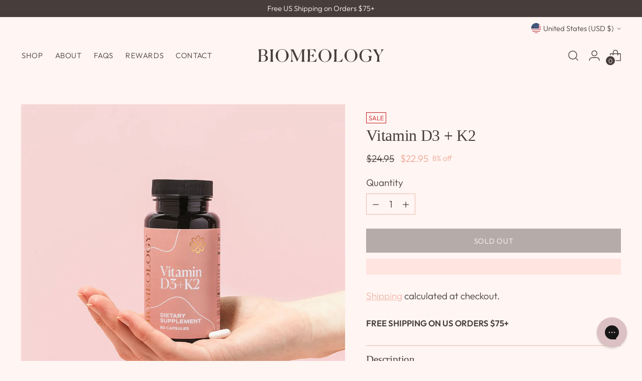

--- FILE ---
content_type: text/css;charset=UTF-8
request_url: https://cached.rebuyengine.com/api/v1/user/stylesheet?shop=bio-meology.myshopify.com&cache_key=1768960097
body_size: 2495
content:
:root{--rb-smart-search-quick-view-product-title-color:#483e3a;--rb-smart-search-quick-view-product-price-color:#483e3a;--rb-smart-search-quick-view-product-price-sale-color:#44BE70;--rb-smart-search-quick-view-product-price-compare-at-color:#9a9a9a;--rb-smart-search-quick-view-button-text-color:#ffffff;--rb-smart-search-quick-view-button-background-color:#483e3a;--rb-smart-search-quick-view-button-border-color:#483e3a;--rb-smart-search-quick-view-button-border-width:1px;--rb-smart-search-quick-view-button-radius:0px;--rb-smart-search-quick-view-reviews-background-color:#E5E5E5;--rb-smart-search-quick-view-reviews-foreground-color:#eea693;--rb-smart-search-quick-view-reviews-text-color:#483e3a;--rb-smart-search-results-product-title-color:#483e3a;--rb-smart-search-results-product-price-color:#483e3a;--rb-smart-search-results-product-price-sale-color:#44BE70;--rb-smart-search-results-product-price-compare-at-color:#9a9a9a;--rb-smart-search-results-pagination-button-text-color:#ffffff;--rb-smart-search-results-pagination-button-background-color:#483e3a;--rb-smart-search-results-pagination-button-border-color:#483e3a;--rb-smart-search-results-pagination-button-border-width:1px;--rb-smart-search-results-pagination-button-radius:0px;--rb-smart-search-results-reviews-background-color:#E5E5E5;--rb-smart-search-results-reviews-foreground-color:#eea693;--rb-smart-search-results-reviews-text-color:#483e3a}.rebuy-loader{border-bottom-color:#483e3a}.rebuy-widget .super-title{color:#483e3a}.rebuy-widget .primary-title{color:#483e3a}.rebuy-widget .description{color:#483e3a}.rebuy-widget .rebuy-product-title,.rebuy-widget .rebuy-product-title-link,.rebuy-modal__product-title{color:#483e3a}.rebuy-widget .rebuy-product-description,.rebuy-modal__product-option-title{color:#483e3a}.rebuy-product-vendor{color:#535353}.rebuy-money,.rebuy-widget .rebuy-money{color:#483e3a}.rebuy-money.sale,.rebuy-widget .rebuy-money.sale,.rebuy-cart__flyout-subtotal-final-amount,.rebuy-reorder-cart-total-price-final-amount,[data-rebuy-component="cart-subtotal"] .rebuy-cart__flyout-subtotal-final-amount,[data-rebuy-component="cart-subtotal"] .rebuy-reorder-cart-total-price-final-amount{color:#44BE70}.rebuy-money.compare-at,.rebuy-widget .rebuy-money.compare-at{color:#9a9a9a}.rebuy-underline,.rebuy-widget .rebuy-underline{border-color:#483e3a}.rebuy-checkbox .checkbox-input:focus,.rebuy-widget .rebuy-checkbox .checkbox-input:focus,.rebuy-radio .radio-input:focus,.rebuy-widget .rebuy-radio .radio-input:focus{border-color:#483e3a}.rebuy-checkbox .checkbox-input:checked,.rebuy-widget .rebuy-checkbox .checkbox-input:checked,.rebuy-radio .radio-input:checked,.rebuy-widget .rebuy-radio .radio-input:checked{background:#483e3a;border-color:#483e3a}.rebuy-select,.rebuy-widget .rebuy-select,select.rebuy-select,.rebuy-widget select.rebuy-select{color:#483e3a;background-color:#fff0;border-color:#483e3a;border-radius:0}.rebuy-select{background-image:linear-gradient(45deg,transparent 50%,#483e3a 50%),linear-gradient(135deg,#483e3a 50%,transparent 50%),linear-gradient(to right,#483e3a,#483e3a)}.rebuy-select:focus,.rebuy-widget .rebuy-select:focus,select.rebuy-select:focus,.rebuy-widget select.rebuy-select:focus{border-color:#483e3a}.rebuy-input,.rebuy-widget .rebuy-input,input.rebuy-input,.rebuy-widget input.rebuy-input{color:#483e3a;background-color:#fff0;border-color:#483e3a;border-radius:0}.rebuy-input:focus,.rebuy-widget .rebuy-input:focus,input.rebuy-input:focus,.rebuy-widget input.rebuy-input:focus{border-color:#483e3a}.rebuy-button,.rebuy-widget .rebuy-button,.rebuy-cart__flyout-empty-cart a,[data-rebuy-component=progress-bar] .rebuy-cart__progress-gift-variant-readd,.rebuy-cart__progress-free-product-variant-select-container{color:#fff;background:#483e3a;border-color:#483e3a;border-width:1px;border-radius:0}.rebuy-button.outline,.rebuy-widget .rebuy-button.outline,.rebuy-button.secondary,.rebuy-widget .rebuy-button.secondary{color:#483e3a;background:#fff;border-color:#483e3a}.rebuy-button.decline,.rebuy-widget .rebuy-button.decline{color:#483e3a;background:#fff0;border-color:#483e3a}.rebuy-button.dark,.rebuy-widget .rebuy-button.dark{background-color:#5E6670;color:#fff;border-color:#fff}.rebuy-option-button{color:#483e3a;border-color:#483e3a;border-radius:0;background:#fff}.rebuy-option-button.is-active{color:#fff;background:#483e3a}.rebuy-radio,.rebuy-checkbox,.rebuy-widget .rebuy-radio,.rebuy-widget .rebuy-checkbox{border-color:#483e3a}.rebuy-radio:focus,.rebuy-checkbox:focus,.rebuy-widget .rebuy-radio:focus,.rebuy-widget .rebuy-checkbox:focus{border-color:#483e3a}.rebuy-radio:checked,.rebuy-checkbox:checked,.rebuy-widget .rebuy-radio:checked,.rebuy-widget .rebuy-checkbox:checked{color:#fff;background:#483e3a;border-color:#483e3a}.rebuy-textarea{color:#483e3a;background-color:#fff0;border-color:#483e3a;border-radius:0}.rebuy-widget .rebuy-carousel__arrows .rebuy-carousel__arrow,.rebuy-widget .flickity-button{color:#483e3a;background:#fff0}.rebuy-widget .rebuy-carousel__arrows .rebuy-carousel__arrow svg,.rebuy-widget .rebuy-carousel__arrows .rebuy-carousel__arrow:hover:not(:disabled) svg{fill:#483e3a}.rebuy-widget .rebuy-carousel__pagination .rebuy-carousel__page,.rebuy-widget .flickity-page-dots .dot{background:#483e3a}.rebuy-widget.rebuy-widget,.rebuy-widget .checkout-promotion-wrapper,.rebuy-widget.rebuy-cart-subscription{background:#fff0}.rsf-modal{--rsf-modal-bg-color:#fff}.rebuy-widget .checkout-promotion-header{border-color:#483e3a}.rebuy-widget .checkout-promotion-header .promo-title{color:#483e3a}.rebuy-widget .checkout-promotion-header .promo-subtitle{color:#483e3a}.rebuy-widget .checkout-promotion-body h1,.rebuy-widget .checkout-promotion-body h2,.rebuy-widget .checkout-promotion-body h3,.rebuy-widget .checkout-promotion-body h4{color:#483e3a}.rebuy-widget .checkout-promotion-footer{border-color:#483e3a}.rebuy-widget .checkout-promotion-product+.checkout-promotion-product,.rebuy-widget .rebuy-product-block+.rebuy-product-block{border-color:#483e3a}.rebuy-widget .checkout-promotion-product .promotion-info .product-title{color:#483e3a}.rebuy-widget .checkout-promotion-product .promotion-info .variant-title{color:#483e3a}.rebuy-widget .checkout-promotion-product .promotion-info .product-description{color:#483e3a}.rebuy-widget .rebuy-product-review .rebuy-star-rating .rebuy-star-rating-foreground{background-image:url('data:image/svg+xml;charset=UTF-8, %3Csvg%20width%3D%22100%22%20height%3D%2220%22%20viewBox%3D%220%200%2080%2014%22%20xmlns%3D%22http%3A%2F%2Fwww.w3.org%2F2000%2Fsvg%22%3E%3Cg%20fill%3D%22%23eea693%22%20fill-rule%3D%22evenodd%22%3E%3Cpath%20d%3D%22M71.996%2011.368l-3.94%202.42c-.474.292-.756.096-.628-.443l1.074-4.53-3.507-3.022c-.422-.363-.324-.693.24-.74l4.602-.37%201.778-4.3c.21-.51.55-.512.762%200l1.78%204.3%204.602.37c.552.046.666.37.237.74l-3.507%203.02%201.075%204.532c.127.536-.147.74-.628.444l-3.94-2.422zM55.996%2011.368l-3.94%202.42c-.474.292-.756.096-.628-.443l1.074-4.53-3.507-3.022c-.422-.363-.324-.693.24-.74l4.602-.37%201.778-4.3c.21-.51.55-.512.762%200l1.78%204.3%204.602.37c.552.046.666.37.237.74l-3.507%203.02%201.075%204.532c.127.536-.147.74-.628.444l-3.94-2.422zM40.123%2011.368l-3.94%202.42c-.475.292-.756.096-.63-.443l1.076-4.53-3.508-3.022c-.422-.363-.324-.693.24-.74l4.602-.37%201.778-4.3c.21-.51.55-.512.762%200l1.778%204.3%204.603.37c.554.046.667.37.24.74l-3.508%203.02%201.075%204.532c.127.536-.147.74-.628.444l-3.94-2.422zM24.076%2011.368l-3.94%202.42c-.475.292-.757.096-.63-.443l1.076-4.53-3.507-3.022c-.422-.363-.324-.693.238-.74l4.603-.37%201.78-4.3c.21-.51.55-.512.76%200l1.78%204.3%204.602.37c.554.046.667.37.24.74l-3.508%203.02%201.074%204.532c.127.536-.146.74-.628.444l-3.94-2.422zM8.123%2011.368l-3.94%202.42c-.475.292-.756.096-.63-.443l1.076-4.53L1.12%205.792c-.422-.363-.324-.693.24-.74l4.602-.37%201.778-4.3c.21-.51.55-.512.762%200l1.778%204.3%204.603.37c.554.046.667.37.24.74l-3.508%203.02%201.075%204.532c.127.536-.147.74-.628.444l-3.94-2.422z%22%2F%3E%3C%2Fg%3E%3C%2Fsvg%3E')}.rebuy-widget .rebuy-product-review .rebuy-star-rating .rebuy-star-rating-background{background-image:url('data:image/svg+xml;charset=UTF-8, %3Csvg%20width%3D%22100%22%20height%3D%2220%22%20viewBox%3D%220%200%2080%2014%22%20xmlns%3D%22http%3A%2F%2Fwww.w3.org%2F2000%2Fsvg%22%3E%3Cg%20fill%3D%22%23E5E5E5%22%20fill-rule%3D%22evenodd%22%3E%3Cpath%20d%3D%22M71.996%2011.368l-3.94%202.42c-.474.292-.756.096-.628-.443l1.074-4.53-3.507-3.022c-.422-.363-.324-.693.24-.74l4.602-.37%201.778-4.3c.21-.51.55-.512.762%200l1.78%204.3%204.602.37c.552.046.666.37.237.74l-3.507%203.02%201.075%204.532c.127.536-.147.74-.628.444l-3.94-2.422zM55.996%2011.368l-3.94%202.42c-.474.292-.756.096-.628-.443l1.074-4.53-3.507-3.022c-.422-.363-.324-.693.24-.74l4.602-.37%201.778-4.3c.21-.51.55-.512.762%200l1.78%204.3%204.602.37c.552.046.666.37.237.74l-3.507%203.02%201.075%204.532c.127.536-.147.74-.628.444l-3.94-2.422zM40.123%2011.368l-3.94%202.42c-.475.292-.756.096-.63-.443l1.076-4.53-3.508-3.022c-.422-.363-.324-.693.24-.74l4.602-.37%201.778-4.3c.21-.51.55-.512.762%200l1.778%204.3%204.603.37c.554.046.667.37.24.74l-3.508%203.02%201.075%204.532c.127.536-.147.74-.628.444l-3.94-2.422zM24.076%2011.368l-3.94%202.42c-.475.292-.757.096-.63-.443l1.076-4.53-3.507-3.022c-.422-.363-.324-.693.238-.74l4.603-.37%201.78-4.3c.21-.51.55-.512.76%200l1.78%204.3%204.602.37c.554.046.667.37.24.74l-3.508%203.02%201.074%204.532c.127.536-.146.74-.628.444l-3.94-2.422zM8.123%2011.368l-3.94%202.42c-.475.292-.756.096-.63-.443l1.076-4.53L1.12%205.792c-.422-.363-.324-.693.24-.74l4.602-.37%201.778-4.3c.21-.51.55-.512.762%200l1.778%204.3%204.603.37c.554.046.667.37.24.74l-3.508%203.02%201.075%204.532c.127.536-.147.74-.628.444l-3.94-2.422z%22%2F%3E%3C%2Fg%3E%3C%2Fsvg%3E')}.rebuy-widget .rebuy-product-review .rebuy-review-count{color:#483e3a}.rebuy-widget .rebuy-timer{background:}.rebuy-widget .rebuy-timer-minutes,.rebuy-widget .rebuy-timer-seconds{color:red}.rebuy-notification-modal .rebuy-notification-dialog{background:#fff}.rebuy-notification-modal .rebuy-notification-dialog-header{color:#483e3a}.rebuy-notification-modal .rebuy-notification-dialog-content{color:#483e3a}.rebuy-notification-modal .rebuy-notification-dialog-actions{border-color:#483e3a}.rebuy-modal__container-header{color:#483e3a}.rebuy-modal__spinner{border-color:#fff;border-top-color:#483e3a}.rebuy-modal__spinner:empty{display:block}.rebuy-cart__flyout-header{border-color:#483e3a}.rebuy-cart__flyout-title,.rebuy-cart__title{color:#483e3a}.rebuy-cart__flyout-close{color:#483e3a}.rebuy-cart__flyout-announcement-bar,[data-rebuy-component="announcement-bar"]{color:#fff;background-color:#483e3a}.rebuy-cart__flyout-shipping-bar.has-free-shipping{background-color:rgb(72 62 58 / .2)}.rebuy-cart__flyout-shipping-bar-meter{background-color:#eee}.rebuy-cart__flyout-shipping-bar-meter-fill,.rebuy-cart__progress-bar-meter-fill,.complete .rebuy-cart__progress-step-icon,[data-rebuy-component="progress-bar"] .rebuy-cart__progress-bar-meter-fill,[data-rebuy-component="progress-bar"] .rebuy-cart__progress-step.complete .rebuy-cart__progress-step-icon{color:#fff;background:#483e3a}.rebuy-cart__progress-free-product-variant-select:active+.rebuy-cart__progress-free-product-variant-select-prompt,.rebuy-cart__progress-free-product-variant-select:focus+.rebuy-cart__progress-free-product-variant-select-prompt,[data-rebuy-component="progress-bar"] .rebuy-cart__progress-free-product-variant-select:active+.rebuy-cart__progress-free-product-variant-select-prompt,[data-rebuy-component="progress-bar"] .rebuy-cart__progress-free-product-variant-select:focus+.rebuy-cart__progress-free-product-variant-select-prompt,[data-rebuy-component="progress-bar"] .rebuy-cart__progress-gift-variant-select:active+.rebuy-cart__progress-gift-variant-select-prompt,[data-rebuy-component="progress-bar"] .rebuy-cart__progress-gift-variant-select:focus+.rebuy-cart__progress-gift-variant-select-prompt{color:#483e3a;background:#fff;border-color:#483e3a}.rebuy-cart__progress-free-product-variant-select:not(:focus)+.rebuy-cart__progress-free-product-variant-select-prompt,.rebuy-cart__progress-free-product-variant-select:not(:active)+.rebuy-cart__progress-free-product-variant-select-prompt,[data-rebuy-component="progress-bar"] .rebuy-cart__progress-free-product-variant-select:not(:focus)+.rebuy-cart__progress-free-product-variant-select-prompt,[data-rebuy-component="progress-bar"] .rebuy-cart__progress-free-product-variant-select:not(:active)+.rebuy-cart__progress-free-product-variant-select-prompt,[data-rebuy-component="progress-bar"] .rebuy-cart__progress-gift-variant-select:not(:focus)+.rebuy-cart__progress-gift-variant-select-prompt,[data-rebuy-component="progress-bar"] .rebuy-cart__progress-gift-variant-select:not(:active)+.rebuy-cart__progress-gift-variant-select-prompt{color:#fff;background:#483e3a;border-color:#483e3a;border-radius:0}.rebuy-cart__flyout-items,[data-rebuy-component="cart-items"]>ul{border-color:#483e3a}.rebuy-cart__flyout-item+.rebuy-cart__flyout-item,[data-rebuy-component="cart-items"] .rebuy-cart__flyout-item+.rebuy-cart__flyout-item{border-top-color:#483e3a}.rebuy-cart__flyout-item-remove,[data-rebuy-component="cart-items"] .rebuy-cart__flyout-item-remove{color:#999}.rebuy-cart__flyout-item-product-title,.rebuy-cart__flyout-item-product-title:hover,.rebuy-cart__flyout-item-product-title:active,.rebuy-cart__flyout-item-product-title:visited,[data-rebuy-component="cart-items"] .rebuy-cart__flyout-item-product-title,[data-rebuy-component="cart-items"] .rebuy-cart__flyout-item-product-title:hover,[data-rebuy-component="cart-items"] .rebuy-cart__flyout-item-product-title:active,[data-rebuy-component="cart-items"] .rebuy-cart__flyout-item-product-title:visited{color:#483e3a}.rebuy-cart__flyout-item-variant-title,[data-rebuy-component="cart-items"] .rebuy-cart__flyout-item-variant-title{color:#483e3a}.rebuy-cart__flyout-item-property,[data-rebuy-component="cart-items"] .rebuy-cart__flyout-item-property{color:#483e3a}.rebuy-cart__flyout-item-price .rebuy-money,[data-rebuy-component="cart-items"] .rebuy-cart__flyout-item-price .rebuy-money{color:#483e3a}.rebuy-cart__flyout-item-price .rebuy-money.sale,[data-rebuy-component="cart-items"] .rebuy-cart__flyout-item-price .rebuy-money.sale{color:#44BE70}.rebuy-cart__flyout-item-price .rebuy-money.compare-at,[data-rebuy-component="cart-items"] .rebuy-cart__flyout-item-price .rebuy-money.compare-at{color:#9a9a9a}.rebuy-cart__flyout-item-quantity-widget,[data-rebuy-component="cart-items"] .rebuy-cart__flyout-item-quantity-widget{border-color:#483e3a}.rebuy-cart__flyout-item-quantity-widget-label,[data-rebuy-component="cart-items"] .rebuy-cart__flyout-item-quantity-widget-label{border-color:#483e3a}.rebuy-cart__flyout-item-quantity-widget-button,.rebuy-cart__flyout-item-quantity-widget-label,[data-rebuy-component="cart-items"] .rebuy-cart__flyout-item-quantity-widget-button,[data-rebuy-component="cart-items"] .rebuy-cart__flyout-item-quantity-widget-label{color:#483e3a}.rebuy-cart__flyout-recommendations{background:#fafafa;border-color:#483e3a}.rebuy-cart__flyout-recommendations .rebuy-widget .rebuy-product-grid.large-style-line .rebuy-product-block,.rebuy-cart__flyout-recommendations .rebuy-widget .rebuy-product-grid.medium-style-line .rebuy-product-block,.rebuy-cart__flyout-recommendations .rebuy-widget .rebuy-product-grid.small-style-line .rebuy-product-block{border-color:#483e3a}.rebuy-cart__flyout-footer{border-color:#483e3a}.rebuy-cart .rebuy-checkbox:checked{background:#483e3a;border-color:#483e3a}.rebuy-cart .rebuy-checkbox:focus{border-color:#483e3a}.rebuy-cart__flyout-subtotal,[data-rebuy-component="cart-subtotal"] .rebuy-cart__flyout-subtotal{color:#483e3a}.rebuy-cart__flyout-installments,[data-rebuy-component="checkout-area"] .rebuy-cart__flyout-installments{color:#483e3a}.rebuy-cart__flyout-discount-amount,[data-rebuy-component="discount-input"] .rebuy-cart__discount-amount{color:#483e3a}.rebuy-cart__flyout-item-discount-message,[data-rebuy-component="discount-input"] .rebuy-cart__flyout-item-discount-message{color:#44BE70}.rebuy-cart__column--secondary{background-color:rgb(72 62 58 / .2)!important}.rebuy-reorder__item-shipping-bar.has-free-shipping{background-color:rgb(72 62 58 / .2)}.rebuy-reorder__item-shipping-bar-meter-fill{color:#fff;background:#483e3a}.rebuy-reorder__item-quantity-widget{border-color:#483e3a}.rebuy-reorder__item-quantity-widget-label{border-color:#483e3a}.rebuy-reorder__item-quantity-widget-button,.rebuy-reorder__item-quantity-widget-label{color:#483e3a}.rebuy-reorder__announcement-bar{background:#483e3a;color:#fff}.rebuy-reorder-cart-count{background-color:#483e3a}.rebuy-reorder-cart-count-head{background-color:rgb(72 62 58 / .2);color:#483e3a}.rebuy-reactivate-landing__gift{box-shadow:0 0 5px 1px #483e3a}.rebuy-reactivate-landing__modal-addresses-list--active{border-color:#483e3a}.rebuy-reactivate-landing__modal-addresses-list .rebuy-radio:checked,.rebuy-reactivate-landing__modal-addresses-list .rebuy-checkbox:checked{background:#483e3a;border-color:#483e3a}.rebuy-smart-banner{background:#483e3a;border-color:#483e3a;border-width:1px}.rebuy-smart-banner .rebuy-smart-banner_message,.rebuy-smart-banner .rebuy-smart-banner_close{color:#fff}.rebuy-cart a:focus-visible,.rebuy-cart button:focus-visible,.rebuy-cart select:focus-visible,.rebuy-cart input:focus-visible,.rebuy-cart__progress-free-product-variant-select:focus-visible{outline:2px solid #483e3a!important}.rebuy-cart .rebuy-input:focus-visible{border-color:#483e3a!important;outline:0}.rebuy-preview-highlight .rebuy-cart__flyout,.rebuy-preview-highlight .rebuy-widget,.rebuy-preview-highlight .rebuy-quick-view-dropdown__container,.rebuy-preview-highlight .rebuy-quick-view__overlay,.rebuy-preview-highlight #rebuy-smart-search-results-dropdown{border:2px solid #2491C4!important}.rebuy-bundle-builder__progress-bar-meter-fill,.rebuy-bundle-builder__progress-step.complete .rebuy-bundle-builder__progress-step-icon{color:#fff;background:#483e3a}.powered-by-rebuy,.rebuy-review-count-parenthesis{display:none}.rebuy-checkbox{appearance:none!important;position:relative!important;padding:0 0 0 14px!important}.rebuy-checkbox:before{all:unset;position:absolute!important;top:50%!important;left:50%!important;bottom:unset!important;right:unset!important;display:block;content:""!important;font-family:"Font Awesome 5 Pro";font-weight:900;font-size:10px;opacity:0;-webkit-transform:translate(-50%,-50%);-moz-transform:translate(-50%,-50%);-ms-transform:translate(-50%,-50%);-o-transform:translate(-50%,-50%);transform:translate(-50%,-50%)!important}.rebuy-button,.rebuy-cart__flyout-empty-cart a{cursor:pointer;text-decoration:none;text-transform:uppercase;font-weight:400;font-size:var(--font-size-button);letter-spacing:var(--button-letter-spacing);transition:all .3s ease}.rebuy-button:hover,.rebuy-button:focus,.rebuy-cart__flyout-empty-cart a:hover,.rebuy-cart__flyout-empty-cart a:focus{background:#473d3a;border-color:#473d3a;color:#fff}.rebuy-widget .rebuy-product-title{text-decoration:none;text-transform:capitalize letter-spacing:var(--font-product-listing-title-base-letter-spacing);font-weight:inherit;font-size:var(--font-size-listing-title);padding:0}@media (max-width:500px){.rebuy-widget .rebuy-product-block{padding:10px}}

--- FILE ---
content_type: text/css;charset=UTF-8
request_url: https://cached.rebuyengine.com/api/v1/widgets/styles?id=63402&format=css&cache_key=1768960097
body_size: 330
content:
#rebuy-widget-63402 .super-title{color:#473d3a}#rebuy-widget-63402 .primary-title{color:#473d3a}#rebuy-widget-63402 .description{color:#473d3a}#rebuy-widget-63402 .rebuy-product-title,#rebuy-widget-63402 .rebuy-product-title-link{color:#473d3a}#rebuy-widget-63402 .rebuy-product-vendor{color:#535353}#rebuy-widget-63402 .rebuy-product-description{color:#473d3a}#rebuy-widget-63402 .rebuy-money{color:#473d3a}#rebuy-widget-63402 .rebuy-money.sale{color:#efb8a8}#rebuy-widget-63402 .rebuy-money.compare-at{color:#efb8a8}#rebuy-widget-63402 .rebuy-underline{border-color:#efb8a8}#rebuy-widget-63402 .rebuy-checkbox .checkbox-input:focus,#rebuy-widget-63402 .rebuy-radio:focus,#rebuy-widget-63402 .rebuy-checkbox:focus{border-color:#efb8a8}#rebuy-widget-63402 .rebuy-checkbox .checkbox-input:checked,#rebuy-widget-63402 .rebuy-radio:checked,#rebuy-widget-63402 .rebuy-checkbox:checked{background:#efb8a8;border-color:#efb8a8}#rebuy-widget-63402 .rebuy-select{color:#473d3a;background-color:#fff;border-color:#ccc;border-radius:0}#rebuy-widget-63402 .rebuy-select{background-image:linear-gradient(45deg,transparent 50%,#cccccc 50%),linear-gradient(135deg,#cccccc 50%,transparent 50%),linear-gradient(to right,#cccccc,#cccccc)}#rebuy-widget-63402 .rebuy-select:focus{border-color:#efb8a8;box-shadow:0 0 0 1px #efb8a8}#rebuy-widget-63402 .rebuy-input{color:#473d3a;background-color:#fff;border-color:#ccc;border-radius:0}#rebuy-widget-63402 .rebuy-input:focus{border-color:#efb8a8}#rebuy-widget-63402 .rebuy-button{color:#fff;background:#efb8a8;border-color:#efb8a8;border-width:0;border-radius:0}#rebuy-widget-63402 .rebuy-button.outline,#rebuy-widget-63402 .rebuy-button.secondary{color:#efb8a8;background:#fff;border-color:#efb8a8}#rebuy-widget-63402 .rebuy-button.decline{color:#473d3a;background:#fff0;border-color:#e3e3e3}#rebuy-widget-63402 .rebuy-carousel__arrows .rebuy-carousel__arrow,#rebuy-widget-63402 .flickity-button{color:#473d3a;background:#fff}#rebuy-widget-63402 .rebuy-carousel__arrows .rebuy-carousel__arrow svg,#rebuy-widget-63402 .rebuy-carousel__arrows .rebuy-carousel__arrow:hover:not(:disabled) svg{fill:#473d3a}#rebuy-widget-63402 .rebuy-carousel__pagination .rebuy-carousel__page,#rebuy-widget-63402 .flickity-page-dots .dot{background:#473d3a}#rebuy-widget-63402 .rebuy-product-block .rebuy-product-media img{border-radius:0}#rebuy-widget-63402.rebuy-widget,#rebuy-widget-63402 .checkout-promotion-wrapper{background:#fff0}#rebuy-widget-63402 .checkout-promotion-header{border-color:#e3e3e3}#rebuy-widget-63402 .checkout-promotion-header .promo-title{color:#473d3a}#rebuy-widget-63402 .checkout-promotion-header .promo-subtitle{color:#473d3a}#rebuy-widget-63402 .checkout-promotion-body h1,#rebuy-widget-63402 .checkout-promotion-body h2,#rebuy-widget-63402 .checkout-promotion-body h3,#rebuy-widget-63402 .checkout-promotion-body h4{color:#473d3a}#rebuy-widget-63402 .checkout-promotion-footer{border-color:#e3e3e3}#rebuy-widget-63402 .checkout-promotion-product+.checkout-promotion-product,#rebuy-widget-63402 .rebuy-product-block+.rebuy-product-block{border-color:#e3e3e3}#rebuy-widget-63402 .checkout-promotion-product .promotion-info .product-title{color:#473d3a}#rebuy-widget-63402 .checkout-promotion-product .promotion-info .variant-title,#rebuy-widget-63402 .checkout-promotion-product .promotion-info .product-description{color:#473d3a}#rebuy-widget-63402 .rebuy-product-review .rebuy-star-rating .rebuy-star-rating-foreground{background-image:url('data:image/svg+xml;charset=UTF-8, %3Csvg%20width%3D%22100%22%20height%3D%2220%22%20viewBox%3D%220%200%2080%2014%22%20xmlns%3D%22http%3A%2F%2Fwww.w3.org%2F2000%2Fsvg%22%3E%3Cg%20fill%3D%22%23efb8a8%22%20fill-rule%3D%22evenodd%22%3E%3Cpath%20d%3D%22M71.996%2011.368l-3.94%202.42c-.474.292-.756.096-.628-.443l1.074-4.53-3.507-3.022c-.422-.363-.324-.693.24-.74l4.602-.37%201.778-4.3c.21-.51.55-.512.762%200l1.78%204.3%204.602.37c.552.046.666.37.237.74l-3.507%203.02%201.075%204.532c.127.536-.147.74-.628.444l-3.94-2.422zM55.996%2011.368l-3.94%202.42c-.474.292-.756.096-.628-.443l1.074-4.53-3.507-3.022c-.422-.363-.324-.693.24-.74l4.602-.37%201.778-4.3c.21-.51.55-.512.762%200l1.78%204.3%204.602.37c.552.046.666.37.237.74l-3.507%203.02%201.075%204.532c.127.536-.147.74-.628.444l-3.94-2.422zM40.123%2011.368l-3.94%202.42c-.475.292-.756.096-.63-.443l1.076-4.53-3.508-3.022c-.422-.363-.324-.693.24-.74l4.602-.37%201.778-4.3c.21-.51.55-.512.762%200l1.778%204.3%204.603.37c.554.046.667.37.24.74l-3.508%203.02%201.075%204.532c.127.536-.147.74-.628.444l-3.94-2.422zM24.076%2011.368l-3.94%202.42c-.475.292-.757.096-.63-.443l1.076-4.53-3.507-3.022c-.422-.363-.324-.693.238-.74l4.603-.37%201.78-4.3c.21-.51.55-.512.76%200l1.78%204.3%204.602.37c.554.046.667.37.24.74l-3.508%203.02%201.074%204.532c.127.536-.146.74-.628.444l-3.94-2.422zM8.123%2011.368l-3.94%202.42c-.475.292-.756.096-.63-.443l1.076-4.53L1.12%205.792c-.422-.363-.324-.693.24-.74l4.602-.37%201.778-4.3c.21-.51.55-.512.762%200l1.778%204.3%204.603.37c.554.046.667.37.24.74l-3.508%203.02%201.075%204.532c.127.536-.147.74-.628.444l-3.94-2.422z%22%2F%3E%3C%2Fg%3E%3C%2Fsvg%3E')}#rebuy-widget-63402 .rebuy-product-review .rebuy-star-rating .rebuy-star-rating-background{background-image:url('data:image/svg+xml;charset=UTF-8, %3Csvg%20width%3D%22100%22%20height%3D%2220%22%20viewBox%3D%220%200%2080%2014%22%20xmlns%3D%22http%3A%2F%2Fwww.w3.org%2F2000%2Fsvg%22%3E%3Cg%20fill%3D%22%23E5E5E5%22%20fill-rule%3D%22evenodd%22%3E%3Cpath%20d%3D%22M71.996%2011.368l-3.94%202.42c-.474.292-.756.096-.628-.443l1.074-4.53-3.507-3.022c-.422-.363-.324-.693.24-.74l4.602-.37%201.778-4.3c.21-.51.55-.512.762%200l1.78%204.3%204.602.37c.552.046.666.37.237.74l-3.507%203.02%201.075%204.532c.127.536-.147.74-.628.444l-3.94-2.422zM55.996%2011.368l-3.94%202.42c-.474.292-.756.096-.628-.443l1.074-4.53-3.507-3.022c-.422-.363-.324-.693.24-.74l4.602-.37%201.778-4.3c.21-.51.55-.512.762%200l1.78%204.3%204.602.37c.552.046.666.37.237.74l-3.507%203.02%201.075%204.532c.127.536-.147.74-.628.444l-3.94-2.422zM40.123%2011.368l-3.94%202.42c-.475.292-.756.096-.63-.443l1.076-4.53-3.508-3.022c-.422-.363-.324-.693.24-.74l4.602-.37%201.778-4.3c.21-.51.55-.512.762%200l1.778%204.3%204.603.37c.554.046.667.37.24.74l-3.508%203.02%201.075%204.532c.127.536-.147.74-.628.444l-3.94-2.422zM24.076%2011.368l-3.94%202.42c-.475.292-.757.096-.63-.443l1.076-4.53-3.507-3.022c-.422-.363-.324-.693.238-.74l4.603-.37%201.78-4.3c.21-.51.55-.512.76%200l1.78%204.3%204.602.37c.554.046.667.37.24.74l-3.508%203.02%201.074%204.532c.127.536-.146.74-.628.444l-3.94-2.422zM8.123%2011.368l-3.94%202.42c-.475.292-.756.096-.63-.443l1.076-4.53L1.12%205.792c-.422-.363-.324-.693.24-.74l4.602-.37%201.778-4.3c.21-.51.55-.512.762%200l1.778%204.3%204.603.37c.554.046.667.37.24.74l-3.508%203.02%201.075%204.532c.127.536-.147.74-.628.444l-3.94-2.422z%22%2F%3E%3C%2Fg%3E%3C%2Fsvg%3E')}#rebuy-widget-63402 .rebuy-product-review .rebuy-review-count{color:#473d3a}.rebuy-cart-subscription,#rebuy-widget-63402 .rebuy-cart-subscription{border-color:#e3e3e3}.rebuy-cart-subscription .rebuy-highlight,#rebuy-widget-63402 .rebuy-cart-subscription .rebuy-highlight{color:#efb8a8}.rebuy-cart-subscription .rebuy-radio:checked,.rebuy-cart-subscription .rebuy-checkbox:checked,#rebuy-widget-63402 .rebuy-cart-subscription .rebuy-radio:checked,#rebuy-widget-63402 .rebuy-cart-subscription .rebuy-checkbox:checked{background:#efb8a8;border-color:#efb8a8}

--- FILE ---
content_type: text/css;charset=UTF-8
request_url: https://cached.rebuyengine.com/api/v1/widgets/styles?id=116870&format=css&cache_key=1768960097
body_size: -348
content:
#rebuy-widget-116870 .rebuy-bundle__actions{display:flex;flex-direction:column;align-items:center;order:3;margin-top:20px}#rebuy-widget-116870{max-width:1140px;margin:40px auto 0}#rebuy-widget-116870 a{text-decoration:none;white-space:normal}#rebuy-widget-116870 .rebuy-product-label{display:none}#rebuy-widget-116870 .rebuy-bundle__actions-price{font-size:16px;margin:10px auto}#rebuy-widget-116870 .rebuy-bundle__actions-buttons{margin:0 auto;padding:0 15px}#rebuy-widget-116870 .rebuy-bundle__items .rebuy-product-info{display:flex;flex-direction:column;text-align:center}#rebuy-widget-116870 .rebuy-bundle__items{display:flex;justify-content:space-around}#rebuy-widget-116870 .rebuy-product-block{width:100%;max-width:300px;padding:10px 15px}#rebuy-widget-116870 .rebuy-bundle__image-item{width:100%}#rebuy-widget-116870 .rebuy-bundle .rebuy-product-block .rebuy-product-options{margin:0}#rebuy-widget-116870 .rebuy-product-price{padding:10px 0}#rebuy-widget-116870 .rebuy-bundle__images{display:none}#rebuy-widget-116870 .primary-title{text-align:center}#rebuy-widget-116870 .rebuy-product-checkbox{display:flex;justify-content:center;padding-block:10px}@media (max-width:700px){#rebuy-widget-116870{margin-top:0;padding-inline:20px}#rebuy-widget-116870 a{text-align:left;white-space:nowrap}#rebuy-widget-116870 .rebuy-product-price,#rebuy-widget-116870 .rebuy-product-checkbox{padding-block:0}#rebuy-widget-116870 .rebuy-product-price{flex:1;text-align:right}#rebuy-widget-116870 .rebuy-bundle__images{display:flex;flex-wrap:nowrap;gap:20px;width:100%}#rebuy-widget-116870 .rebuy-bundle__items{flex-direction:column;margin-top:20px}#rebuy-widget-116870 .rebuy-bundle__items .rebuy-product-info{flex-direction:row;align-items:center;margin-block:5px}#rebuy-widget-116870 .rebuy-bundle__items .rebuy-bundle__image-item.bundle-single-image,#rebuy-widget-116870 .rebuy-product-label{display:none}#rebuy-widget-116870 .rebuy-bundle__actions{margin-top:0;padding-top:10px}#rebuy-widget-116870 .rebuy-product-block{width:100%;max-width:unset;padding:0}#rebuy-widget-116870 .rebuy-product-review{white-space:nowrap;margin:5px}}

--- FILE ---
content_type: image/svg+xml
request_url: https://biomeology.co/cdn/shop/files/header-logo_bba81d42-c2b7-4b93-b324-cbee01206266.svg?v=1679304821&width=150
body_size: 875
content:
<?xml version="1.0" encoding="utf-8"?>
<!-- Generator: Adobe Illustrator 27.3.1, SVG Export Plug-In . SVG Version: 6.00 Build 0)  -->
<svg version="1.1" id="Layer_1" xmlns="http://www.w3.org/2000/svg" xmlns:xlink="http://www.w3.org/1999/xlink" x="0px" y="0px"
	 viewBox="0 0 198 20.8" style="enable-background:new 0 0 198 20.8;" xml:space="preserve">
<style type="text/css">
	.st0{fill:#473D3A;}
</style>
<path class="st0" d="M0,20.4L0,20.4c0.4-0.9,0.7-1.6,0.9-2.3c0.1-0.6,0.2-1.5,0.2-2.6V5.3c0-1.1-0.1-2-0.2-2.7C0.7,2,0.4,1.3,0,0.5
	V0.4c1.5,0,2.9,0,4.3-0.1c1.3,0,2.3-0.1,2.9-0.1c4.6,0,6.9,1.5,6.9,4.7c0,2.4-1.2,4-3.7,4.8c1.6,0.3,2.9,0.9,3.6,1.8
	c0.8,0.9,1.1,2,1.1,3.2c0,1.7-0.6,3-1.9,4s-3.3,1.5-6,1.5L0,20.4L0,20.4z M7.4,9.7C8.3,9.7,9,9.5,9.6,9c0.6-0.5,1-1.1,1.2-1.7
	s0.3-1.4,0.3-2.2c0-1.4-0.4-2.4-1.1-3.2S8.1,0.9,6.7,0.9c-1,0-1.9,0.1-2.5,0.3v8.6L7.4,9.7L7.4,9.7z M6.8,19.8
	c1.6,0,2.9-0.4,3.7-1.3c0.9-0.9,1.3-2.1,1.3-3.6c0-1.4-0.4-2.6-1.1-3.4C10,10.7,9,10.3,7.6,10.3H4.2v9.2C5,19.7,5.8,19.8,6.8,19.8
	L6.8,19.8z M18.5,20.3c0.5-0.8,0.8-1.6,0.9-2.2c0.1-0.6,0.2-1.5,0.2-2.7V5.3c0-1.2-0.1-2-0.2-2.7c-0.1-0.6-0.4-1.4-0.9-2.2V0.4h5.3
	v0.1c-0.5,0.8-0.8,1.6-0.9,2.2s-0.2,1.5-0.2,2.7v10.1c0,1.1,0.1,2,0.2,2.7c0.1,0.6,0.4,1.4,0.9,2.2v0L18.5,20.3
	C18.5,20.4,18.5,20.3,18.5,20.3z M37.6,20.8c-2.6,0-5-1-7.1-3.1s-3.1-4.5-3.1-7.3s1-5.3,3.1-7.3S34.9,0,37.6,0
	c1.7,0,3.4,0.5,4.9,1.4c1.6,0.9,2.9,2.2,3.9,3.8s1.5,3.4,1.5,5.2s-0.5,3.6-1.5,5.2s-2.3,2.9-3.9,3.8C40.9,20.3,39.3,20.8,37.6,20.8z
	 M37.6,20.2c2.3,0,4-0.9,5.1-2.7s1.7-4.2,1.7-7.1s-0.6-5.3-1.7-7.2c-1.2-1.8-2.9-2.7-5.1-2.7s-4,0.9-5.1,2.7s-1.7,4.2-1.7,7.2
	s0.6,5.3,1.7,7.1C33.6,19.3,35.3,20.2,37.6,20.2L37.6,20.2z M50.8,20.4L50.8,20.4c0.7-1,1.2-1.8,1.4-2.5s0.3-1.7,0.3-2.9V4.2
	c-0.1-0.9-0.2-1.6-0.5-2.1s-0.7-1.1-1.4-1.7V0.4h5l7,15.5l6.7-15.5h4.8v0.1c-0.8,0.7-1.3,1.4-1.6,1.9C72.3,3,72.2,3.9,72.2,5v10.4
	c0,1.1,0.1,2,0.2,2.7c0.1,0.6,0.4,1.4,0.9,2.2v0h-5.3v0c0.4-0.8,0.7-1.6,0.9-2.2c0.2-0.6,0.2-1.5,0.2-2.6V2.5l-7.5,17.2H61L53.1,2.4
	l0.1,12.5c0,1.2,0.1,2.2,0.4,2.9c0.3,0.7,0.8,1.5,1.6,2.5v0L50.8,20.4L50.8,20.4z M91.3,20.4h-14v0c0.7-1.6,1.1-3.1,1.1-4.6V5
	c0-0.8-0.1-1.6-0.2-2.2c-0.2-0.6-0.4-1.4-0.8-2.3V0.4h12.6l1.1,4.9l-0.2,0.1c-0.2-0.2-0.7-0.7-1.4-1.6c-0.8-0.9-1.4-1.6-1.9-2
	C86.9,1.2,86.5,1,86.1,1l-4.6-0.2V10h2.3c0.3,0,0.6-0.1,1-0.3c0.3-0.2,0.6-0.4,0.8-0.7c0.2-0.2,0.5-0.6,0.8-1
	c0.3-0.4,0.6-0.7,0.7-0.9h0.2v6.2h-0.2c-0.1-0.1-0.3-0.4-0.7-0.8c-0.4-0.4-0.7-0.8-0.9-1s-0.5-0.4-0.8-0.6c-0.3-0.2-0.7-0.3-1-0.3
	h-2.3V20l4.9-0.2c0.7,0,1.4-0.3,2.2-0.9c0.8-0.6,1.4-1.1,1.9-1.8c0.5-0.6,1.1-1.3,1.7-2.2l0.2,0.1L91.3,20.4L91.3,20.4z M105.3,20.8
	c-2.6,0-5-1-7.1-3.1s-3.2-4.5-3.2-7.3s1.1-5.3,3.2-7.3s4.5-3.1,7.1-3.1c1.7,0,3.4,0.5,4.9,1.4s2.9,2.2,3.9,3.8s1.5,3.4,1.5,5.2
	s-0.5,3.6-1.5,5.2s-2.3,2.9-3.9,3.8C108.7,20.3,107,20.8,105.3,20.8z M105.3,20.2c2.3,0,4-0.9,5.1-2.7c1.2-1.8,1.7-4.2,1.7-7.1
	s-0.6-5.3-1.7-7.2s-2.9-2.7-5.1-2.7s-3.9,0.9-5.1,2.7c-1.1,1.8-1.7,4.2-1.7,7.2s0.6,5.3,1.7,7.1C101.4,19.3,103.1,20.2,105.3,20.2
	L105.3,20.2z M119.1,20.4L119.1,20.4c0.4-0.9,0.7-1.6,0.9-2.3c0.2-0.6,0.2-1.5,0.2-2.6V5.3c0-1.1-0.1-2-0.2-2.7
	c-0.2-0.7-0.4-1.4-0.9-2.2V0.4h5.3v0.1c-0.5,0.8-0.8,1.6-0.9,2.2s-0.2,1.5-0.2,2.7V20l4.1-0.2c1.8-0.1,3.8-1.7,5.9-4.9l0.2,0.1
	l-1.2,5.4L119.1,20.4L119.1,20.4z M146.3,20.8c-2.6,0-5-1-7.1-3.1s-3.1-4.5-3.1-7.3s1.1-5.3,3.1-7.3c2.1-2.1,4.5-3.1,7.1-3.1
	c1.7,0,3.4,0.5,4.9,1.4s2.9,2.2,3.9,3.8s1.5,3.4,1.5,5.2s-0.5,3.6-1.5,5.2s-2.3,2.9-3.9,3.8C149.7,20.3,148,20.8,146.3,20.8z
	 M146.3,20.2c2.3,0,4-0.9,5.1-2.7c1.1-1.8,1.7-4.2,1.7-7.1s-0.6-5.3-1.7-7.2s-2.9-2.7-5.1-2.7s-3.9,0.9-5.1,2.7s-1.7,4.2-1.7,7.2
	s0.6,5.3,1.7,7.1C142.4,19.3,144.1,20.2,146.3,20.2L146.3,20.2z M178.3,17.9c-0.1,0-0.3,0.2-0.7,0.5s-0.8,0.5-1,0.6
	c-0.2,0.1-0.6,0.4-1.1,0.6s-1,0.5-1.4,0.6c-0.4,0.1-1,0.3-1.7,0.4c-0.7,0.1-1.4,0.2-2.1,0.2c-3.2,0-5.7-1-7.7-3
	c-1.9-2-2.9-4.4-2.9-7.4s1-5.5,3-7.4s4.7-3,8.1-3c2,0,4.4,0.4,7,1.3l0.6,4.4L178,5.8c-1.3-1.9-2.5-3.3-3.7-4.1s-2.4-1.2-3.9-1.2
	c-2.4,0-4.2,0.9-5.5,2.7s-1.9,4.2-1.9,7.1c0,1.9,0.2,3.6,0.7,5s1.2,2.6,2.4,3.5c1.1,0.9,2.5,1.3,4.1,1.3c1.5,0,2.8-0.4,3.6-1.1
	c0.9-0.8,1.4-1.8,1.4-3.2c0-1-0.1-1.8-0.3-2.4s-0.5-1.3-1-2.1v-0.1h5.4v0.1c-0.4,0.8-0.8,1.6-0.9,2.2s-0.2,1.5-0.2,2.7L178.3,17.9
	L178.3,17.9z M186.8,20.3c0.4-0.7,0.7-1.3,0.9-1.9c0.1-0.5,0.2-1.3,0.2-2.2v-5l-4-7.1c-1-1.8-2-3.1-3-3.8V0.4h6.2v0.1
	c-0.4,0.3-0.5,0.8-0.5,1.4c0,0.6,0.2,1.3,0.6,2l3.6,6.6l2.7-4.7c1.1-2,1.3-3.8,0.4-5.3V0.4h4.1v0.1c-0.7,0.7-1.3,1.3-1.8,1.9
	s-1,1.5-1.8,2.8l-3.5,6.1v5c0,1,0.1,1.7,0.2,2.2c0.1,0.5,0.4,1.1,0.9,1.9v0L186.8,20.3L186.8,20.3L186.8,20.3z"/>
</svg>


--- FILE ---
content_type: text/javascript
request_url: https://biomeology.co/cdn/shop/t/45/assets/skio-plan-picker-component.js?v=41346451084705867661699042717
body_size: 3325
content:
import{LitElement,html,css}from"https://cdn.jsdelivr.net/gh/lit/dist@2/core/lit-core.min.js";const skioStyles=css`
  .skio-plan-picker {
    display: flex;
    flex-direction: column;
    gap: 10px;
    padding: 20px 15px;
    border: 0;
    background: #fff;
  }
  .skio-onetime-second {
    order: 2;
  }
  
  .skio-group-container {
    display: none;
  }
  .skio-group-container--available {
    display: block;
    position: relative;
    box-shadow: 0 0 5px rgba(23, 24, 24, 0.05), 0 1px 2px rgba(0, 0, 0, 0.07);
    border-radius: 5px;
    border-width: 1px;
    border-color: transparent;
    border-style: solid; 
    transition: border-color 0.2s ease;
  }
  .skio-group-container--selected {
    border-color: #000;
  }
  
  .skio-group-input {
    position: absolute;
    width: 0px;
    height: 0px;
    opacity: 0;
  }
  .skio-group-input:focus-visible ~ .skio-group-label {
    outline: 2px #ccc solid;
    outline-offset: 4px;
    border-radius: 5px;
  }
  
  .skio-group-label {
    display: flex;
    flex-direction: column;
    cursor: pointer;
    padding: 10px;
    overflow: hidden;
  }
  
  .skio-group-topline {
    display: flex;
    flex-wrap: wrap;
    align-items: center;
    width: 100%;
    font-size: 16px;
  }
  
  .skio-radio__container {
    display: flex;
    margin-right: 10px;
  }
  
  .skio-radio {
    transition: transform 0.25s cubic-bezier(0.4,0,0.2,1), opacity 0.25s cubic-bezier(0.4,0,0.2,1);
    transform-origin: center;
    transform: scale(0);
    opacity: 0;
  }
  .skio-group-label:hover .skio-radio {
    transform: scale(1);
    opacity: 0.75;
  }
  .skio-group-container--selected .skio-group-label .skio-radio {
    transform: scale(1);
    opacity: 1;
  }
  
  .skio-price {
    margin-left: auto;
  }
  
  .skio-group-content {
    width: auto;
    margin-left: 30px;
    transition: max-height 0.25s cubic-bezier(0.4,0,0.2,1),
                opacity 0.25s cubic-bezier(0.4,0,0.2,1);
    max-height: 38px;
    opacity: 1;
  }
  
  /* Hide frequency if not selected */
  .skio-group-container:not(.skio-group-container--selected) .skio-group-content {
    max-height: 0;
    opacity: 0;
    pointer-events: none;
  }
  
  .skio-group-title {
    min-width: max-content;
  }
  
  .skio-save {
    color: #473d3a;
    /* border: 1px #473d3a solid; 
    padding: 0px 8px;
    border-radius: 20px; */
  }
  
  .skio-frequency {
    display: flex;
    align-items: center;
    gap: 5px;
    padding: 8px 30px 8px 10px;
    margin-top: 5px;
    border-radius: 5px;
    background-color: #f7f7f7;
    width: 100%;
    border: 0;
    font-size: 14px;
    white-space: nowrap;
    text-overflow: ellipsis;
    background-image: url("data:image/svg+xml,%3Csvg xmlns='http://www.w3.org/2000/svg' class='h-6 w-6' fill='none' viewBox='0 0 24 24' stroke='currentColor' stroke-width='2'%3E%3Cpath stroke-linecap='round' stroke-linejoin='round' d='M19 9l-7 7-7-7' /%3E%3C/svg%3E");
    background-position: right 10px top 50%;
    background-size: 18px;
    background-repeat: no-repeat;
    appearance: none;
    -webkit-appearance: none;
    -moz-appearance: none;
  }
  .skio-frequency.skio-frequency--one {
    background-image: none;
    pointer-events: none;
  }
  
  .skio-frequency span {
    text-transform: lowercase;
  }
`;export class SkioPlanPickerComponent extends LitElement{static properties={product:{type:Object},productHandle:{type:String},key:{type:String},formId:{type:String},needsFormId:{type:Boolean},subscriptionFirst:{type:Boolean},startSubscription:{type:Boolean},discountFormat:{type:String},currency:{type:String},language:{type:String},moneyFormatter:{},externalPriceSelector:{type:String},externalPriceSelectorWithCurrency:{type:String},selectedVariant:{type:Object},skioSellingPlanGroups:{},availableSellingPlanGroups:{},selectedSellingPlanGroup:{},selectedSellingPlan:{},defaultFrequency:{},useVariantInputClickEvents:{type:Boolean},variantInputSelector:{}};static styles=skioStyles;constructor(){super(),this.product=null,this.selectedVariant=null,this.productHandle=null,this.purchaseOption="onetime",this.key=null,this.formId=null,this.needsFormId=!1,this.skioSellingPlanGroups=[],this.availableSellingPlanGroups=[],this.selectedSellingPlanGroup=null,this.selectedSellingPlan=null,this.startSubscription=!1,this.subscriptionFirst=!1,this.skioMainProduct=!0,this.discountFormat="percent",this.externalPriceSelector="[skio-external-price]",this.externalPriceSelectorWithCurrency="[skio-external-price-with-currency]",this.currency=Shopify.currency.active,this.language="en-US",this.moneyFormatter=new Intl.NumberFormat(this.language,{style:"currency",currency:this.currency}),this.defaultFrequency=null,this.useVariantInputClickEvents=null,this.variantInputSelector=null}connectedCallback(){if(super.connectedCallback(),this.startSubscription==!0&&(this.purchaseOption="subscription"),!this.product&&this.productHandle&&this.fetchProduct(this.productHandle),this.needsFormId&&this.formId==null){let forms=document.querySelectorAll('form[action="/cart/add"]');if(forms.length>0){let form;forms.forEach(el=>{el.hasAttribute("skio-key")&&el.getAttribute("skio-key")==this.key&&(form=el)}),form||(form=forms[0]),this.formId=form.id,this.requestUpdate()}}let skio=this;document.addEventListener("variantChanged",function(e){let variantId=e.detail.variantId,variant=skio.product.variants.find(x=>x.id==variantId);variant?skio.selectedVariant=variant:skio.log("Unable to find variant with id: ",variantId),skio.requestUpdate()}),this.useVariantInputClickEvents&&document.addEventListener("load",skio.addVariantClickEventListeners)}render(){if(!(!this.product||!this.selectedVariant||this.skioSellingPlanGroups.length==0))return html`
      <fieldset class="skio-plan-picker" skio-plan-picker="${this.key}">
        <input ${this.formId!==null?html`form="${this.formId}"`:""} name="selling_plan" type="hidden" value="${this.selectedSellingPlan!==null?this.selectedSellingPlan?.id:""}" />
        <input ${this.formId!==null?html`form="${this.formId}"`:""} name="properties[Discount]" type="hidden" value="${this.selectedSellingPlan!==null?this.discount(this.selectedSellingPlan).percent:""}" 
          ?disabled="${this.selectedSellingPlan==null}" />
        
        <div class="skio-group-container ${this.product.requires_selling_plan==!1?"skio-group-container--available":""} ${this.selectedSellingPlanGroup==null?"skio-group-container--selected":""} ${this.subscriptionFirst?"skio-onetime-second":""}" skio-group-container 
          @click=${()=>this.selectSellingPlanGroup(null)} >
        
          <input id="skio-one-time-${this.key}" class="skio-group-input" name="skio-group-${this.key}" type="radio" value="" 
            skio-one-time ?checked=${this.startSubscription==!1&&this.product.requires_selling_plan==!1}>
          <label class="skio-group-label" for="skio-one-time-${this.key}">
            <div class="skio-group-topline">
              <div class="skio-radio__container">
                <svg width="20" height="20" viewBox="0 0 24 24" fill="none" xmlns="http://www.w3.org/2000/svg">
                  <circle cx="12" cy="12" r="10" stroke="currentColor" stroke-width="2"></circle>
                  <circle class="skio-radio" cx="12" cy="12" r="7" fill="currentColor"></circle>
                </svg>
              </div>
              One-time Purchase
              <div class="skio-price">
                <span skio-onetime-price>${this.moneyFormatter.format(this.selectedVariant.price/100)}</span>
              </div>
            </div>
          </label>
        </div>
        ${this.availableSellingPlanGroups?this.availableSellingPlanGroups.map((group,index)=>html`
            <div class="skio-group-container skio-group-container--available ${this.selectedSellingPlanGroup==group?"skio-group-container--selected":""}" skio-group-container
              @click=${()=>this.selectSellingPlanGroup(group)}>
              <input id="skio-selling-plan-group-${index}-${this.key}" class="skio-group-input" name="skio-group-${this.key}"
                type="radio" value="${group.id}" skio-selling-plan-group="${group.id}" ?checked=${this.selectedSellingPlanGroup==group} >
              <label class="skio-group-label" for="skio-selling-plan-group-${index}-${this.key}">
                <div class="skio-group-topline">
                  <div class="skio-radio__container">
                    <svg width="20" height="20" viewBox="0 0 24 24" fill="none" xmlns="http://www.w3.org/2000/svg">
                      <circle cx="12" cy="12" r="10" stroke="currentColor" stroke-width="2"></circle>
                      <circle class="skio-radio" cx="12" cy="12" r="7" fill="currentColor"></circle>
                    </svg>
                  </div>
                  <div class="skio-group-title">
                    Subscribe and
                    ${this.discount(group.selected_selling_plan).percent!=="0%"?html`
                      <span class="skio-save">Save <span skio-discount>${this.discountFormat=="percent"?this.discount(group.selected_selling_plan).percent:this.discount(group.selected_selling_plan).amount}</span></span>
                    `:html``}
                  </div>
                  <div class="skio-price">
                    <span skio-subscription-price>${this.price(group.selected_selling_plan)}</span>
                  </div>
                </div>
                <div class="skio-group-content">
                <select skio-selling-plans="${group.id}" class="skio-frequency ${group.selling_plans.length==1?"skio-frequency--one":""}"
                @change=${e=>this.selectSellingPlan(e.target,group)}>
                    ${group?group.selling_plans.map(selling_plan=>html`
                      <option value="${selling_plan.id}" ?selected=${group.selected_selling_plan==selling_plan}>
                        ${group.name=="Subscription"?`Delivery ${selling_plan.name.toLowerCase()}`:`${selling_plan.name}`}
                      </option>
                      `):""}
                  </select>
                </div>
              </label>
            </div>
          `):""}
      </fieldset>
    `}updated=changed=>{if(changed.has("product")&&this.product&&(this.key=this.key?this.key:this.product.id,this.skioSellingPlanGroups=this.product.selling_plan_groups.filter(selling_plan_group=>selling_plan_group.app_id==="SKIO"),this.skioSellingPlanGroups.forEach(group=>{group.selling_plans.sort(function(a,b){if(parseInt(a.name.replace(/\D/g,""))<parseInt(b.name.replace(/\D/g,"")))return-1;if(parseInt(a.name.replace(/\D/g,""))>parseInt(b.name.replace(/\D/g,"")))return 1;if(parseInt(a.name.replace(/\D/g,""))==parseInt(b.name.replace(/\D/g,"")))return 0})})),changed.has("selectedVariant")&&this.selectedVariant){if(this.availableSellingPlanGroups=this.skioSellingPlanGroups.filter(selling_plan_group=>selling_plan_group.selling_plans.some(selling_plan=>this.selectedVariant.selling_plan_allocations.some(selling_plan_allocation=>selling_plan_allocation.selling_plan_id===selling_plan.id))),this.availableSellingPlanGroups?.length>0)if(this.availableSellingPlanGroups.forEach(group=>{if(this.defaultFrequency){let selling_plan=group.selling_plans.find(x=>x.name.toLowerCase().includes(this.defaultFrequency.toLowerCase()));selling_plan?group.selected_selling_plan=selling_plan:group.selected_selling_plan=group.selling_plans[0]}else group.selected_selling_plan=group.selling_plans[0]}),this.startSubscription==!0||this.product.requires_selling_plan==!0||this.purchaseOption=="subscription"){if(this.selectedSellingPlan==null||this.selectedSellingPlan==null){let sellingPlanGroup2=this.availableSellingPlanGroups.find(x=>x.options[0].name.includes(this.selectedVariant.id));this.selectSellingPlanGroup(sellingPlanGroup2)}let sellingPlanName=this.selectedSellingPlan.name,sellingPlanGroup=this.availableSellingPlanGroups.find(x=>x.selling_plans.find(y=>y.name==sellingPlanName)),sellingPlan=sellingPlanGroup.selling_plans.find(y=>y.name==sellingPlanName);sellingPlanName==sellingPlan.name?(this.selectedSellingPlanGroup=sellingPlanGroup,this.selectedSellingPlan=sellingPlan):(this.selectedSellingPlanGroup=this.availableSellingPlanGroups[0],this.selectedSellingPlan=this.availableSellingPlanGroups[0].selling_plans[0])}else this.selectedSellingPlan,this.selectedSellingPlanGroup=null;this.updateForm()}if(changed.has("selectedSellingPlan")){document.querySelectorAll(`[skio-price][skio-key="${this.key}"]`).forEach(el=>{el.innerHTML=this.price(this.selectedSellingPlan)}),document.querySelectorAll(`[skio-onetime-content][skio-key="${this.key}"]`).forEach(el=>{this.selectedSellingPlan!==null?el.style.display="none":el.style.removeProperty("display")}),document.querySelectorAll(`[skio-subscription-content][skio-key="${this.key}"]`).forEach(el=>{this.selectedSellingPlan==null?el.style.display="none":el.style.removeProperty("display")});const event=new CustomEvent("skio::update-selling-plan",{bubbles:!0,composed:!0,detail:{sellingPlan:this.selectedSellingPlan,key:this.key}});this.dispatchEvent(event),this.updateForm(),this.updateExternalPrice();let sellingPlanInput=document.querySelector('input[name="selling_plan"]');this.selectedSellingPlan!=null?sellingPlanInput.value=this.selectedSellingPlan.id:sellingPlanInput.value=""}changed.has("formId")&&this.updateForm()};log=(...args)=>{args.unshift("%c[skio]","color: #8770f2;"),console.log.apply(console,args)};error=(...args)=>{args.unshift("%c [skio]","color: #ff0000"),console.error.apply(console,args)};updateExternalPrice(){document.querySelectorAll(this.externalPriceSelector).forEach(el=>{el.innerHTML=this.price(this.selectedSellingPlan)}),document.querySelectorAll(this.externalPriceSelectorWithCurrency).forEach(el=>{el.innerHTML=this.price(this.selectedSellingPlan)+" "+this.currency})}selectSellingPlanGroup(group){this.selectedSellingPlanGroup=group,this.selectedSellingPlan=group?.selected_selling_plan,group?this.purchaseOption="subscription":this.purchaseOption="onetime",this.updateForm()}selectSellingPlan(element,group){let selling_plan=group.selling_plans.find(x=>x.id==element.value);selling_plan?(group.selected_selling_plan=selling_plan,this.selectedSellingPlanGroup=group,this.selectedSellingPlan=selling_plan):this.log("Error: couldn't find selling plan with id "+element.value+" for variant "+this.selectedVariant.id+" from product "+this.product.id+" : "+this.product.handle)}money(price){return this.moneyFormatter.format(price/100)}discount(selling_plan){if(!selling_plan)return{percent:"0%",amount:0};const price_adjustment=selling_plan.price_adjustments[0],discount={percent:"0%",amount:0},price=this.selectedVariant.price;switch(price_adjustment.value_type){case"percentage":discount.percent=`${price_adjustment.value}%`,discount.amount=Math.round(price*price_adjustment.value/100);break;case"fixed_amount":discount.percent=`${Math.round(price_adjustment.value*1/price*100)}%`,discount.amount=price_adjustment.value;break;case"price":discount.percent=`${Math.round((price-price_adjustment.value)*1/price*100)}%`,discount.amount=price-price_adjustment.value;break}return discount}price(selling_plan,formatted=!0){return formatted?this.money(this.selectedVariant.price-this.discount(selling_plan).amount):this.selectedVariant.price-this.discount(selling_plan).amount}updateForm(){if(this.formId){let form=document.querySelector(`#${this.formId}`);if(form){let selling_plan_input=form.querySelector('[name="selling_plan"]');selling_plan_input?(selling_plan_input.value=this.selectedSellingPlan?.id!==void 0?this.selectedSellingPlan?.id:null,selling_plan_input.disabled=this.selectedSellingPlan?.id===void 0):(selling_plan_input=document.createElement("input"),selling_plan_input.type="hidden",selling_plan_input.name="selling_plan",selling_plan_input.value=this.selectedSellingPlan?.id!==void 0?this.selectedSellingPlan?.id:null,selling_plan_input.disabled=this.selectedSellingPlan?.id===void 0,form.append(selling_plan_input));let discount_input=form.querySelector('[name="properties[Discount]"]');discount_input?(discount_input.value=this.selectedSellingPlan?.id!==void 0?this.discount(this.selectedSellingPlan).percent:null,discount_input.disabled=this.selectedSellingPlan?.id===void 0):(discount_input=document.createElement("input"),discount_input.type="hidden",discount_input.name="properties[Discount]",discount_input.value=this.selectedSellingPlan?.id!==void 0?this.discount(this.selectedSellingPlan).percent:null,discount_input.disabled=this.selectedSellingPlan?.id===void 0,form.append(discount_input))}else console.log(`Skio error: form ID is ${this.formId}, but no form with that ID was found.`)}}addVariantClickEventListeners(){let variantInputs=document.querySelectorAll(this.variantInputSelector),skio=this;for(let el of variantInputs)el.addEventListener("click",function(e){let variantTitle=e.currentTarget.value;skio.selectedVariant=skio.product.variants.find(variant=>variant.title==variantTitle)})}addToCart(quantity){const items=[{id:this.selectedVariant.id,quantity,...this.selectedSellingPlan&&{selling_plan:this.selectedSellingPlan?.id}}];fetch("/cart/add.js",{method:"POST",headers:{"Content-Type":"application/json"},body:JSON.stringify({items})}).then(response=>response.json()).then(response=>{this.log("SKIO added item to cart: ",response);const event=new CustomEvent("skio::added-to-cart",{bubbles:!0,composed:!0,detail:{response,key:this.key}});this.dispatchEvent(event)}).catch(error=>{this.error(`SKIO ${this.key} error adding item to cart: `,error)})}fetchProduct=handle=>fetch(`/products/${handle}.js`).then(response=>response.json()).then(product=>(this.product=product,this.selectedVariant=product.variants[0],product))}customElements.define("skio-plan-picker",SkioPlanPickerComponent);
//# sourceMappingURL=/cdn/shop/t/45/assets/skio-plan-picker-component.js.map?v=41346451084705867661699042717


--- FILE ---
content_type: text/javascript; charset=utf-8
request_url: https://biomeology.co/products/vitamin-d3-k2.js
body_size: 497
content:
{"id":8153798836389,"title":"Vitamin D3 + K2","handle":"vitamin-d3-k2","description":"\u003cp\u003e\u003cstrong\u003e\u003c\/strong\u003eBiomeology Vegan Vitamin D3 + K2 provides key nutrients that support immune health and are safe for pregnant and nursing women. The vegan formula includes vitamin D3, which is essential for calcium absorption and maintaining strong bones, and vitamin K2, which helps to prevent calcium build-up in the arteries. \u003c\/p\u003e\n\u003cp\u003eContains 60 capsules with 2,500 IU of D3 and 45 mcg of Vitamin K.\u003c\/p\u003e","published_at":"2023-02-22T09:53:18-08:00","created_at":"2023-02-16T13:49:52-08:00","vendor":"Biomeology","type":"","tags":[],"price":2295,"price_min":2295,"price_max":2295,"available":false,"price_varies":false,"compare_at_price":2495,"compare_at_price_min":2495,"compare_at_price_max":2495,"compare_at_price_varies":false,"variants":[{"id":42239115690149,"title":"Default Title","option1":"Default Title","option2":null,"option3":null,"sku":"F5-5E1Y-IP6A","requires_shipping":true,"taxable":true,"featured_image":null,"available":false,"name":"Vitamin D3 + K2","public_title":null,"options":["Default Title"],"price":2295,"weight":454,"compare_at_price":2495,"inventory_management":"shopify","barcode":"","requires_selling_plan":false,"selling_plan_allocations":[]}],"images":["\/\/cdn.shopify.com\/s\/files\/1\/0342\/6743\/1048\/products\/96.jpg?v=1680257988","\/\/cdn.shopify.com\/s\/files\/1\/0342\/6743\/1048\/products\/veganvitamind3k2forpregnancyandbreastfeeding.jpg?v=1680257988"],"featured_image":"\/\/cdn.shopify.com\/s\/files\/1\/0342\/6743\/1048\/products\/96.jpg?v=1680257988","options":[{"name":"Title","position":1,"values":["Default Title"]}],"url":"\/products\/vitamin-d3-k2","media":[{"alt":null,"id":26678380200101,"position":1,"preview_image":{"aspect_ratio":1.0,"height":1080,"width":1080,"src":"https:\/\/cdn.shopify.com\/s\/files\/1\/0342\/6743\/1048\/products\/96.jpg?v=1680257988"},"aspect_ratio":1.0,"height":1080,"media_type":"image","src":"https:\/\/cdn.shopify.com\/s\/files\/1\/0342\/6743\/1048\/products\/96.jpg?v=1680257988","width":1080},{"alt":null,"id":26545811620005,"position":2,"preview_image":{"aspect_ratio":1.0,"height":3000,"width":3000,"src":"https:\/\/cdn.shopify.com\/s\/files\/1\/0342\/6743\/1048\/products\/veganvitamind3k2forpregnancyandbreastfeeding.jpg?v=1680257988"},"aspect_ratio":1.0,"height":3000,"media_type":"image","src":"https:\/\/cdn.shopify.com\/s\/files\/1\/0342\/6743\/1048\/products\/veganvitamind3k2forpregnancyandbreastfeeding.jpg?v=1680257988","width":3000}],"requires_selling_plan":false,"selling_plan_groups":[]}